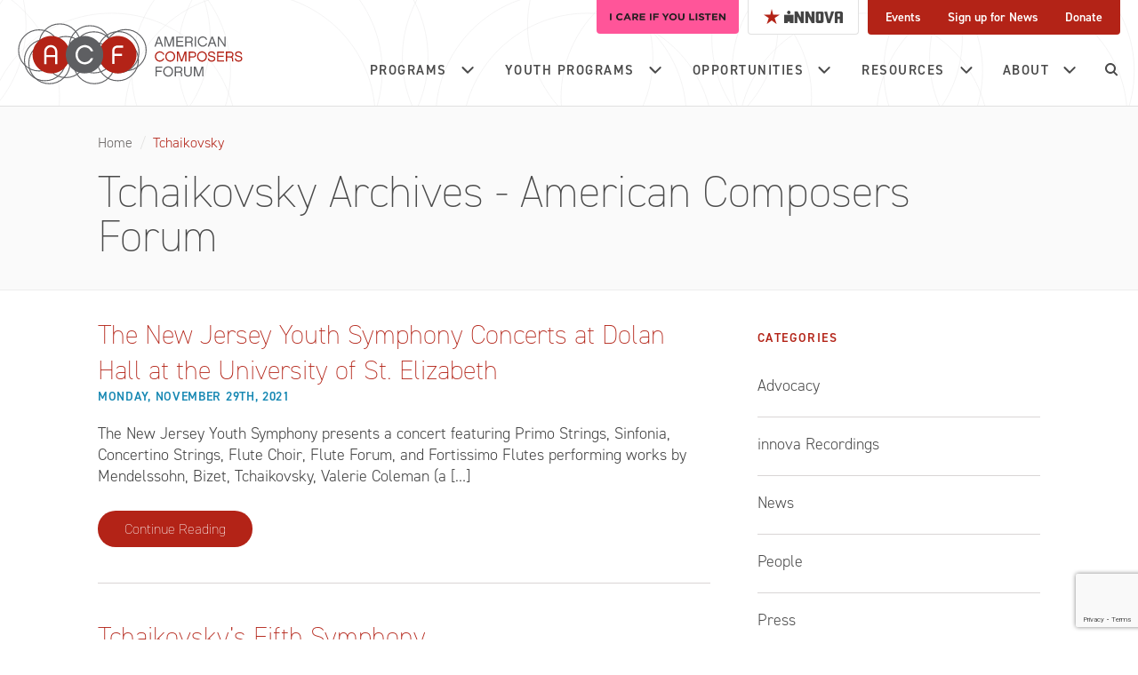

--- FILE ---
content_type: text/html; charset=utf-8
request_url: https://www.google.com/recaptcha/api2/anchor?ar=1&k=6LfHrSkUAAAAAPnKk5cT6JuKlKPzbwyTYuO8--Vr&co=aHR0cHM6Ly9jb21wb3NlcnNmb3J1bS5vcmc6NDQz&hl=en&v=PoyoqOPhxBO7pBk68S4YbpHZ&size=invisible&anchor-ms=20000&execute-ms=30000&cb=kkz596150685
body_size: 49343
content:
<!DOCTYPE HTML><html dir="ltr" lang="en"><head><meta http-equiv="Content-Type" content="text/html; charset=UTF-8">
<meta http-equiv="X-UA-Compatible" content="IE=edge">
<title>reCAPTCHA</title>
<style type="text/css">
/* cyrillic-ext */
@font-face {
  font-family: 'Roboto';
  font-style: normal;
  font-weight: 400;
  font-stretch: 100%;
  src: url(//fonts.gstatic.com/s/roboto/v48/KFO7CnqEu92Fr1ME7kSn66aGLdTylUAMa3GUBHMdazTgWw.woff2) format('woff2');
  unicode-range: U+0460-052F, U+1C80-1C8A, U+20B4, U+2DE0-2DFF, U+A640-A69F, U+FE2E-FE2F;
}
/* cyrillic */
@font-face {
  font-family: 'Roboto';
  font-style: normal;
  font-weight: 400;
  font-stretch: 100%;
  src: url(//fonts.gstatic.com/s/roboto/v48/KFO7CnqEu92Fr1ME7kSn66aGLdTylUAMa3iUBHMdazTgWw.woff2) format('woff2');
  unicode-range: U+0301, U+0400-045F, U+0490-0491, U+04B0-04B1, U+2116;
}
/* greek-ext */
@font-face {
  font-family: 'Roboto';
  font-style: normal;
  font-weight: 400;
  font-stretch: 100%;
  src: url(//fonts.gstatic.com/s/roboto/v48/KFO7CnqEu92Fr1ME7kSn66aGLdTylUAMa3CUBHMdazTgWw.woff2) format('woff2');
  unicode-range: U+1F00-1FFF;
}
/* greek */
@font-face {
  font-family: 'Roboto';
  font-style: normal;
  font-weight: 400;
  font-stretch: 100%;
  src: url(//fonts.gstatic.com/s/roboto/v48/KFO7CnqEu92Fr1ME7kSn66aGLdTylUAMa3-UBHMdazTgWw.woff2) format('woff2');
  unicode-range: U+0370-0377, U+037A-037F, U+0384-038A, U+038C, U+038E-03A1, U+03A3-03FF;
}
/* math */
@font-face {
  font-family: 'Roboto';
  font-style: normal;
  font-weight: 400;
  font-stretch: 100%;
  src: url(//fonts.gstatic.com/s/roboto/v48/KFO7CnqEu92Fr1ME7kSn66aGLdTylUAMawCUBHMdazTgWw.woff2) format('woff2');
  unicode-range: U+0302-0303, U+0305, U+0307-0308, U+0310, U+0312, U+0315, U+031A, U+0326-0327, U+032C, U+032F-0330, U+0332-0333, U+0338, U+033A, U+0346, U+034D, U+0391-03A1, U+03A3-03A9, U+03B1-03C9, U+03D1, U+03D5-03D6, U+03F0-03F1, U+03F4-03F5, U+2016-2017, U+2034-2038, U+203C, U+2040, U+2043, U+2047, U+2050, U+2057, U+205F, U+2070-2071, U+2074-208E, U+2090-209C, U+20D0-20DC, U+20E1, U+20E5-20EF, U+2100-2112, U+2114-2115, U+2117-2121, U+2123-214F, U+2190, U+2192, U+2194-21AE, U+21B0-21E5, U+21F1-21F2, U+21F4-2211, U+2213-2214, U+2216-22FF, U+2308-230B, U+2310, U+2319, U+231C-2321, U+2336-237A, U+237C, U+2395, U+239B-23B7, U+23D0, U+23DC-23E1, U+2474-2475, U+25AF, U+25B3, U+25B7, U+25BD, U+25C1, U+25CA, U+25CC, U+25FB, U+266D-266F, U+27C0-27FF, U+2900-2AFF, U+2B0E-2B11, U+2B30-2B4C, U+2BFE, U+3030, U+FF5B, U+FF5D, U+1D400-1D7FF, U+1EE00-1EEFF;
}
/* symbols */
@font-face {
  font-family: 'Roboto';
  font-style: normal;
  font-weight: 400;
  font-stretch: 100%;
  src: url(//fonts.gstatic.com/s/roboto/v48/KFO7CnqEu92Fr1ME7kSn66aGLdTylUAMaxKUBHMdazTgWw.woff2) format('woff2');
  unicode-range: U+0001-000C, U+000E-001F, U+007F-009F, U+20DD-20E0, U+20E2-20E4, U+2150-218F, U+2190, U+2192, U+2194-2199, U+21AF, U+21E6-21F0, U+21F3, U+2218-2219, U+2299, U+22C4-22C6, U+2300-243F, U+2440-244A, U+2460-24FF, U+25A0-27BF, U+2800-28FF, U+2921-2922, U+2981, U+29BF, U+29EB, U+2B00-2BFF, U+4DC0-4DFF, U+FFF9-FFFB, U+10140-1018E, U+10190-1019C, U+101A0, U+101D0-101FD, U+102E0-102FB, U+10E60-10E7E, U+1D2C0-1D2D3, U+1D2E0-1D37F, U+1F000-1F0FF, U+1F100-1F1AD, U+1F1E6-1F1FF, U+1F30D-1F30F, U+1F315, U+1F31C, U+1F31E, U+1F320-1F32C, U+1F336, U+1F378, U+1F37D, U+1F382, U+1F393-1F39F, U+1F3A7-1F3A8, U+1F3AC-1F3AF, U+1F3C2, U+1F3C4-1F3C6, U+1F3CA-1F3CE, U+1F3D4-1F3E0, U+1F3ED, U+1F3F1-1F3F3, U+1F3F5-1F3F7, U+1F408, U+1F415, U+1F41F, U+1F426, U+1F43F, U+1F441-1F442, U+1F444, U+1F446-1F449, U+1F44C-1F44E, U+1F453, U+1F46A, U+1F47D, U+1F4A3, U+1F4B0, U+1F4B3, U+1F4B9, U+1F4BB, U+1F4BF, U+1F4C8-1F4CB, U+1F4D6, U+1F4DA, U+1F4DF, U+1F4E3-1F4E6, U+1F4EA-1F4ED, U+1F4F7, U+1F4F9-1F4FB, U+1F4FD-1F4FE, U+1F503, U+1F507-1F50B, U+1F50D, U+1F512-1F513, U+1F53E-1F54A, U+1F54F-1F5FA, U+1F610, U+1F650-1F67F, U+1F687, U+1F68D, U+1F691, U+1F694, U+1F698, U+1F6AD, U+1F6B2, U+1F6B9-1F6BA, U+1F6BC, U+1F6C6-1F6CF, U+1F6D3-1F6D7, U+1F6E0-1F6EA, U+1F6F0-1F6F3, U+1F6F7-1F6FC, U+1F700-1F7FF, U+1F800-1F80B, U+1F810-1F847, U+1F850-1F859, U+1F860-1F887, U+1F890-1F8AD, U+1F8B0-1F8BB, U+1F8C0-1F8C1, U+1F900-1F90B, U+1F93B, U+1F946, U+1F984, U+1F996, U+1F9E9, U+1FA00-1FA6F, U+1FA70-1FA7C, U+1FA80-1FA89, U+1FA8F-1FAC6, U+1FACE-1FADC, U+1FADF-1FAE9, U+1FAF0-1FAF8, U+1FB00-1FBFF;
}
/* vietnamese */
@font-face {
  font-family: 'Roboto';
  font-style: normal;
  font-weight: 400;
  font-stretch: 100%;
  src: url(//fonts.gstatic.com/s/roboto/v48/KFO7CnqEu92Fr1ME7kSn66aGLdTylUAMa3OUBHMdazTgWw.woff2) format('woff2');
  unicode-range: U+0102-0103, U+0110-0111, U+0128-0129, U+0168-0169, U+01A0-01A1, U+01AF-01B0, U+0300-0301, U+0303-0304, U+0308-0309, U+0323, U+0329, U+1EA0-1EF9, U+20AB;
}
/* latin-ext */
@font-face {
  font-family: 'Roboto';
  font-style: normal;
  font-weight: 400;
  font-stretch: 100%;
  src: url(//fonts.gstatic.com/s/roboto/v48/KFO7CnqEu92Fr1ME7kSn66aGLdTylUAMa3KUBHMdazTgWw.woff2) format('woff2');
  unicode-range: U+0100-02BA, U+02BD-02C5, U+02C7-02CC, U+02CE-02D7, U+02DD-02FF, U+0304, U+0308, U+0329, U+1D00-1DBF, U+1E00-1E9F, U+1EF2-1EFF, U+2020, U+20A0-20AB, U+20AD-20C0, U+2113, U+2C60-2C7F, U+A720-A7FF;
}
/* latin */
@font-face {
  font-family: 'Roboto';
  font-style: normal;
  font-weight: 400;
  font-stretch: 100%;
  src: url(//fonts.gstatic.com/s/roboto/v48/KFO7CnqEu92Fr1ME7kSn66aGLdTylUAMa3yUBHMdazQ.woff2) format('woff2');
  unicode-range: U+0000-00FF, U+0131, U+0152-0153, U+02BB-02BC, U+02C6, U+02DA, U+02DC, U+0304, U+0308, U+0329, U+2000-206F, U+20AC, U+2122, U+2191, U+2193, U+2212, U+2215, U+FEFF, U+FFFD;
}
/* cyrillic-ext */
@font-face {
  font-family: 'Roboto';
  font-style: normal;
  font-weight: 500;
  font-stretch: 100%;
  src: url(//fonts.gstatic.com/s/roboto/v48/KFO7CnqEu92Fr1ME7kSn66aGLdTylUAMa3GUBHMdazTgWw.woff2) format('woff2');
  unicode-range: U+0460-052F, U+1C80-1C8A, U+20B4, U+2DE0-2DFF, U+A640-A69F, U+FE2E-FE2F;
}
/* cyrillic */
@font-face {
  font-family: 'Roboto';
  font-style: normal;
  font-weight: 500;
  font-stretch: 100%;
  src: url(//fonts.gstatic.com/s/roboto/v48/KFO7CnqEu92Fr1ME7kSn66aGLdTylUAMa3iUBHMdazTgWw.woff2) format('woff2');
  unicode-range: U+0301, U+0400-045F, U+0490-0491, U+04B0-04B1, U+2116;
}
/* greek-ext */
@font-face {
  font-family: 'Roboto';
  font-style: normal;
  font-weight: 500;
  font-stretch: 100%;
  src: url(//fonts.gstatic.com/s/roboto/v48/KFO7CnqEu92Fr1ME7kSn66aGLdTylUAMa3CUBHMdazTgWw.woff2) format('woff2');
  unicode-range: U+1F00-1FFF;
}
/* greek */
@font-face {
  font-family: 'Roboto';
  font-style: normal;
  font-weight: 500;
  font-stretch: 100%;
  src: url(//fonts.gstatic.com/s/roboto/v48/KFO7CnqEu92Fr1ME7kSn66aGLdTylUAMa3-UBHMdazTgWw.woff2) format('woff2');
  unicode-range: U+0370-0377, U+037A-037F, U+0384-038A, U+038C, U+038E-03A1, U+03A3-03FF;
}
/* math */
@font-face {
  font-family: 'Roboto';
  font-style: normal;
  font-weight: 500;
  font-stretch: 100%;
  src: url(//fonts.gstatic.com/s/roboto/v48/KFO7CnqEu92Fr1ME7kSn66aGLdTylUAMawCUBHMdazTgWw.woff2) format('woff2');
  unicode-range: U+0302-0303, U+0305, U+0307-0308, U+0310, U+0312, U+0315, U+031A, U+0326-0327, U+032C, U+032F-0330, U+0332-0333, U+0338, U+033A, U+0346, U+034D, U+0391-03A1, U+03A3-03A9, U+03B1-03C9, U+03D1, U+03D5-03D6, U+03F0-03F1, U+03F4-03F5, U+2016-2017, U+2034-2038, U+203C, U+2040, U+2043, U+2047, U+2050, U+2057, U+205F, U+2070-2071, U+2074-208E, U+2090-209C, U+20D0-20DC, U+20E1, U+20E5-20EF, U+2100-2112, U+2114-2115, U+2117-2121, U+2123-214F, U+2190, U+2192, U+2194-21AE, U+21B0-21E5, U+21F1-21F2, U+21F4-2211, U+2213-2214, U+2216-22FF, U+2308-230B, U+2310, U+2319, U+231C-2321, U+2336-237A, U+237C, U+2395, U+239B-23B7, U+23D0, U+23DC-23E1, U+2474-2475, U+25AF, U+25B3, U+25B7, U+25BD, U+25C1, U+25CA, U+25CC, U+25FB, U+266D-266F, U+27C0-27FF, U+2900-2AFF, U+2B0E-2B11, U+2B30-2B4C, U+2BFE, U+3030, U+FF5B, U+FF5D, U+1D400-1D7FF, U+1EE00-1EEFF;
}
/* symbols */
@font-face {
  font-family: 'Roboto';
  font-style: normal;
  font-weight: 500;
  font-stretch: 100%;
  src: url(//fonts.gstatic.com/s/roboto/v48/KFO7CnqEu92Fr1ME7kSn66aGLdTylUAMaxKUBHMdazTgWw.woff2) format('woff2');
  unicode-range: U+0001-000C, U+000E-001F, U+007F-009F, U+20DD-20E0, U+20E2-20E4, U+2150-218F, U+2190, U+2192, U+2194-2199, U+21AF, U+21E6-21F0, U+21F3, U+2218-2219, U+2299, U+22C4-22C6, U+2300-243F, U+2440-244A, U+2460-24FF, U+25A0-27BF, U+2800-28FF, U+2921-2922, U+2981, U+29BF, U+29EB, U+2B00-2BFF, U+4DC0-4DFF, U+FFF9-FFFB, U+10140-1018E, U+10190-1019C, U+101A0, U+101D0-101FD, U+102E0-102FB, U+10E60-10E7E, U+1D2C0-1D2D3, U+1D2E0-1D37F, U+1F000-1F0FF, U+1F100-1F1AD, U+1F1E6-1F1FF, U+1F30D-1F30F, U+1F315, U+1F31C, U+1F31E, U+1F320-1F32C, U+1F336, U+1F378, U+1F37D, U+1F382, U+1F393-1F39F, U+1F3A7-1F3A8, U+1F3AC-1F3AF, U+1F3C2, U+1F3C4-1F3C6, U+1F3CA-1F3CE, U+1F3D4-1F3E0, U+1F3ED, U+1F3F1-1F3F3, U+1F3F5-1F3F7, U+1F408, U+1F415, U+1F41F, U+1F426, U+1F43F, U+1F441-1F442, U+1F444, U+1F446-1F449, U+1F44C-1F44E, U+1F453, U+1F46A, U+1F47D, U+1F4A3, U+1F4B0, U+1F4B3, U+1F4B9, U+1F4BB, U+1F4BF, U+1F4C8-1F4CB, U+1F4D6, U+1F4DA, U+1F4DF, U+1F4E3-1F4E6, U+1F4EA-1F4ED, U+1F4F7, U+1F4F9-1F4FB, U+1F4FD-1F4FE, U+1F503, U+1F507-1F50B, U+1F50D, U+1F512-1F513, U+1F53E-1F54A, U+1F54F-1F5FA, U+1F610, U+1F650-1F67F, U+1F687, U+1F68D, U+1F691, U+1F694, U+1F698, U+1F6AD, U+1F6B2, U+1F6B9-1F6BA, U+1F6BC, U+1F6C6-1F6CF, U+1F6D3-1F6D7, U+1F6E0-1F6EA, U+1F6F0-1F6F3, U+1F6F7-1F6FC, U+1F700-1F7FF, U+1F800-1F80B, U+1F810-1F847, U+1F850-1F859, U+1F860-1F887, U+1F890-1F8AD, U+1F8B0-1F8BB, U+1F8C0-1F8C1, U+1F900-1F90B, U+1F93B, U+1F946, U+1F984, U+1F996, U+1F9E9, U+1FA00-1FA6F, U+1FA70-1FA7C, U+1FA80-1FA89, U+1FA8F-1FAC6, U+1FACE-1FADC, U+1FADF-1FAE9, U+1FAF0-1FAF8, U+1FB00-1FBFF;
}
/* vietnamese */
@font-face {
  font-family: 'Roboto';
  font-style: normal;
  font-weight: 500;
  font-stretch: 100%;
  src: url(//fonts.gstatic.com/s/roboto/v48/KFO7CnqEu92Fr1ME7kSn66aGLdTylUAMa3OUBHMdazTgWw.woff2) format('woff2');
  unicode-range: U+0102-0103, U+0110-0111, U+0128-0129, U+0168-0169, U+01A0-01A1, U+01AF-01B0, U+0300-0301, U+0303-0304, U+0308-0309, U+0323, U+0329, U+1EA0-1EF9, U+20AB;
}
/* latin-ext */
@font-face {
  font-family: 'Roboto';
  font-style: normal;
  font-weight: 500;
  font-stretch: 100%;
  src: url(//fonts.gstatic.com/s/roboto/v48/KFO7CnqEu92Fr1ME7kSn66aGLdTylUAMa3KUBHMdazTgWw.woff2) format('woff2');
  unicode-range: U+0100-02BA, U+02BD-02C5, U+02C7-02CC, U+02CE-02D7, U+02DD-02FF, U+0304, U+0308, U+0329, U+1D00-1DBF, U+1E00-1E9F, U+1EF2-1EFF, U+2020, U+20A0-20AB, U+20AD-20C0, U+2113, U+2C60-2C7F, U+A720-A7FF;
}
/* latin */
@font-face {
  font-family: 'Roboto';
  font-style: normal;
  font-weight: 500;
  font-stretch: 100%;
  src: url(//fonts.gstatic.com/s/roboto/v48/KFO7CnqEu92Fr1ME7kSn66aGLdTylUAMa3yUBHMdazQ.woff2) format('woff2');
  unicode-range: U+0000-00FF, U+0131, U+0152-0153, U+02BB-02BC, U+02C6, U+02DA, U+02DC, U+0304, U+0308, U+0329, U+2000-206F, U+20AC, U+2122, U+2191, U+2193, U+2212, U+2215, U+FEFF, U+FFFD;
}
/* cyrillic-ext */
@font-face {
  font-family: 'Roboto';
  font-style: normal;
  font-weight: 900;
  font-stretch: 100%;
  src: url(//fonts.gstatic.com/s/roboto/v48/KFO7CnqEu92Fr1ME7kSn66aGLdTylUAMa3GUBHMdazTgWw.woff2) format('woff2');
  unicode-range: U+0460-052F, U+1C80-1C8A, U+20B4, U+2DE0-2DFF, U+A640-A69F, U+FE2E-FE2F;
}
/* cyrillic */
@font-face {
  font-family: 'Roboto';
  font-style: normal;
  font-weight: 900;
  font-stretch: 100%;
  src: url(//fonts.gstatic.com/s/roboto/v48/KFO7CnqEu92Fr1ME7kSn66aGLdTylUAMa3iUBHMdazTgWw.woff2) format('woff2');
  unicode-range: U+0301, U+0400-045F, U+0490-0491, U+04B0-04B1, U+2116;
}
/* greek-ext */
@font-face {
  font-family: 'Roboto';
  font-style: normal;
  font-weight: 900;
  font-stretch: 100%;
  src: url(//fonts.gstatic.com/s/roboto/v48/KFO7CnqEu92Fr1ME7kSn66aGLdTylUAMa3CUBHMdazTgWw.woff2) format('woff2');
  unicode-range: U+1F00-1FFF;
}
/* greek */
@font-face {
  font-family: 'Roboto';
  font-style: normal;
  font-weight: 900;
  font-stretch: 100%;
  src: url(//fonts.gstatic.com/s/roboto/v48/KFO7CnqEu92Fr1ME7kSn66aGLdTylUAMa3-UBHMdazTgWw.woff2) format('woff2');
  unicode-range: U+0370-0377, U+037A-037F, U+0384-038A, U+038C, U+038E-03A1, U+03A3-03FF;
}
/* math */
@font-face {
  font-family: 'Roboto';
  font-style: normal;
  font-weight: 900;
  font-stretch: 100%;
  src: url(//fonts.gstatic.com/s/roboto/v48/KFO7CnqEu92Fr1ME7kSn66aGLdTylUAMawCUBHMdazTgWw.woff2) format('woff2');
  unicode-range: U+0302-0303, U+0305, U+0307-0308, U+0310, U+0312, U+0315, U+031A, U+0326-0327, U+032C, U+032F-0330, U+0332-0333, U+0338, U+033A, U+0346, U+034D, U+0391-03A1, U+03A3-03A9, U+03B1-03C9, U+03D1, U+03D5-03D6, U+03F0-03F1, U+03F4-03F5, U+2016-2017, U+2034-2038, U+203C, U+2040, U+2043, U+2047, U+2050, U+2057, U+205F, U+2070-2071, U+2074-208E, U+2090-209C, U+20D0-20DC, U+20E1, U+20E5-20EF, U+2100-2112, U+2114-2115, U+2117-2121, U+2123-214F, U+2190, U+2192, U+2194-21AE, U+21B0-21E5, U+21F1-21F2, U+21F4-2211, U+2213-2214, U+2216-22FF, U+2308-230B, U+2310, U+2319, U+231C-2321, U+2336-237A, U+237C, U+2395, U+239B-23B7, U+23D0, U+23DC-23E1, U+2474-2475, U+25AF, U+25B3, U+25B7, U+25BD, U+25C1, U+25CA, U+25CC, U+25FB, U+266D-266F, U+27C0-27FF, U+2900-2AFF, U+2B0E-2B11, U+2B30-2B4C, U+2BFE, U+3030, U+FF5B, U+FF5D, U+1D400-1D7FF, U+1EE00-1EEFF;
}
/* symbols */
@font-face {
  font-family: 'Roboto';
  font-style: normal;
  font-weight: 900;
  font-stretch: 100%;
  src: url(//fonts.gstatic.com/s/roboto/v48/KFO7CnqEu92Fr1ME7kSn66aGLdTylUAMaxKUBHMdazTgWw.woff2) format('woff2');
  unicode-range: U+0001-000C, U+000E-001F, U+007F-009F, U+20DD-20E0, U+20E2-20E4, U+2150-218F, U+2190, U+2192, U+2194-2199, U+21AF, U+21E6-21F0, U+21F3, U+2218-2219, U+2299, U+22C4-22C6, U+2300-243F, U+2440-244A, U+2460-24FF, U+25A0-27BF, U+2800-28FF, U+2921-2922, U+2981, U+29BF, U+29EB, U+2B00-2BFF, U+4DC0-4DFF, U+FFF9-FFFB, U+10140-1018E, U+10190-1019C, U+101A0, U+101D0-101FD, U+102E0-102FB, U+10E60-10E7E, U+1D2C0-1D2D3, U+1D2E0-1D37F, U+1F000-1F0FF, U+1F100-1F1AD, U+1F1E6-1F1FF, U+1F30D-1F30F, U+1F315, U+1F31C, U+1F31E, U+1F320-1F32C, U+1F336, U+1F378, U+1F37D, U+1F382, U+1F393-1F39F, U+1F3A7-1F3A8, U+1F3AC-1F3AF, U+1F3C2, U+1F3C4-1F3C6, U+1F3CA-1F3CE, U+1F3D4-1F3E0, U+1F3ED, U+1F3F1-1F3F3, U+1F3F5-1F3F7, U+1F408, U+1F415, U+1F41F, U+1F426, U+1F43F, U+1F441-1F442, U+1F444, U+1F446-1F449, U+1F44C-1F44E, U+1F453, U+1F46A, U+1F47D, U+1F4A3, U+1F4B0, U+1F4B3, U+1F4B9, U+1F4BB, U+1F4BF, U+1F4C8-1F4CB, U+1F4D6, U+1F4DA, U+1F4DF, U+1F4E3-1F4E6, U+1F4EA-1F4ED, U+1F4F7, U+1F4F9-1F4FB, U+1F4FD-1F4FE, U+1F503, U+1F507-1F50B, U+1F50D, U+1F512-1F513, U+1F53E-1F54A, U+1F54F-1F5FA, U+1F610, U+1F650-1F67F, U+1F687, U+1F68D, U+1F691, U+1F694, U+1F698, U+1F6AD, U+1F6B2, U+1F6B9-1F6BA, U+1F6BC, U+1F6C6-1F6CF, U+1F6D3-1F6D7, U+1F6E0-1F6EA, U+1F6F0-1F6F3, U+1F6F7-1F6FC, U+1F700-1F7FF, U+1F800-1F80B, U+1F810-1F847, U+1F850-1F859, U+1F860-1F887, U+1F890-1F8AD, U+1F8B0-1F8BB, U+1F8C0-1F8C1, U+1F900-1F90B, U+1F93B, U+1F946, U+1F984, U+1F996, U+1F9E9, U+1FA00-1FA6F, U+1FA70-1FA7C, U+1FA80-1FA89, U+1FA8F-1FAC6, U+1FACE-1FADC, U+1FADF-1FAE9, U+1FAF0-1FAF8, U+1FB00-1FBFF;
}
/* vietnamese */
@font-face {
  font-family: 'Roboto';
  font-style: normal;
  font-weight: 900;
  font-stretch: 100%;
  src: url(//fonts.gstatic.com/s/roboto/v48/KFO7CnqEu92Fr1ME7kSn66aGLdTylUAMa3OUBHMdazTgWw.woff2) format('woff2');
  unicode-range: U+0102-0103, U+0110-0111, U+0128-0129, U+0168-0169, U+01A0-01A1, U+01AF-01B0, U+0300-0301, U+0303-0304, U+0308-0309, U+0323, U+0329, U+1EA0-1EF9, U+20AB;
}
/* latin-ext */
@font-face {
  font-family: 'Roboto';
  font-style: normal;
  font-weight: 900;
  font-stretch: 100%;
  src: url(//fonts.gstatic.com/s/roboto/v48/KFO7CnqEu92Fr1ME7kSn66aGLdTylUAMa3KUBHMdazTgWw.woff2) format('woff2');
  unicode-range: U+0100-02BA, U+02BD-02C5, U+02C7-02CC, U+02CE-02D7, U+02DD-02FF, U+0304, U+0308, U+0329, U+1D00-1DBF, U+1E00-1E9F, U+1EF2-1EFF, U+2020, U+20A0-20AB, U+20AD-20C0, U+2113, U+2C60-2C7F, U+A720-A7FF;
}
/* latin */
@font-face {
  font-family: 'Roboto';
  font-style: normal;
  font-weight: 900;
  font-stretch: 100%;
  src: url(//fonts.gstatic.com/s/roboto/v48/KFO7CnqEu92Fr1ME7kSn66aGLdTylUAMa3yUBHMdazQ.woff2) format('woff2');
  unicode-range: U+0000-00FF, U+0131, U+0152-0153, U+02BB-02BC, U+02C6, U+02DA, U+02DC, U+0304, U+0308, U+0329, U+2000-206F, U+20AC, U+2122, U+2191, U+2193, U+2212, U+2215, U+FEFF, U+FFFD;
}

</style>
<link rel="stylesheet" type="text/css" href="https://www.gstatic.com/recaptcha/releases/PoyoqOPhxBO7pBk68S4YbpHZ/styles__ltr.css">
<script nonce="kZWhTuTdEVKk-feYXWJvZg" type="text/javascript">window['__recaptcha_api'] = 'https://www.google.com/recaptcha/api2/';</script>
<script type="text/javascript" src="https://www.gstatic.com/recaptcha/releases/PoyoqOPhxBO7pBk68S4YbpHZ/recaptcha__en.js" nonce="kZWhTuTdEVKk-feYXWJvZg">
      
    </script></head>
<body><div id="rc-anchor-alert" class="rc-anchor-alert"></div>
<input type="hidden" id="recaptcha-token" value="[base64]">
<script type="text/javascript" nonce="kZWhTuTdEVKk-feYXWJvZg">
      recaptcha.anchor.Main.init("[\x22ainput\x22,[\x22bgdata\x22,\x22\x22,\[base64]/[base64]/[base64]/ZyhXLGgpOnEoW04sMjEsbF0sVywwKSxoKSxmYWxzZSxmYWxzZSl9Y2F0Y2goayl7RygzNTgsVyk/[base64]/[base64]/[base64]/[base64]/[base64]/[base64]/[base64]/bmV3IEJbT10oRFswXSk6dz09Mj9uZXcgQltPXShEWzBdLERbMV0pOnc9PTM/bmV3IEJbT10oRFswXSxEWzFdLERbMl0pOnc9PTQ/[base64]/[base64]/[base64]/[base64]/[base64]\\u003d\x22,\[base64]\x22,\x22cijCpMKtEgE/[base64]/[base64]/Ch8Ojw6E6b2xSLcKeGAfCjBHCvlsBwp3DvsO5w4jDszvDuTBRATFXSMKqwp89EMO+w7NBwpJcHcKfwp/DqsOxw4o7w4TCpRpBNi/CtcOow6BPTcKvw5rDisKTw7zCvRQvwoJbbjUrTV4Sw45Owr13w5p/KMK1H8Orw4jDvUhIHcOXw4vDtsOTJlFuw7nCp17DkEvDrRHChMKrZQZyEcOORMOIw5Zfw7LCvnbClMOow5bCuMOPw50/fXRKQMOZRi3Cs8OPMSgcw7sFwqHDkMOjw6HCt8Ohwp/CpzlFw7/CosKzwp5MwqHDjA5mwqPDqMKLw6RMwpsdH8KJE8O1w7/[base64]/DqnXCuTsgw5jCtMKOPMKhwqcEw7NbwpzChcOcdcOEFkzCnsKww47DlzvCjXLDucKgw6lwDsO6YU0RQsK0K8KOM8KPLUYbHMKowpAVOGbChMK/U8O6w581wosMZ399w59Lwp/Dv8Kgf8KBwqQIw7/DncKdwpHDnX0kRsKgwpbDr0/DicOLw6MPwotOwq7CjcObw4nCgyhqw4tbwoVdw7zCiALDkXBrH1BzLMKkwpwhQMOmw5/[base64]/Dti3Ciwhww43CikZzwo/[base64]/DnCEUUsOww7PCqsOew7hgbcOuEcO4wqPDp8OGVFhawqnCiHbDn8OEf8KywoXCoR/[base64]/[base64]/woZFw7JNw4fDmTbCmsOew54SwpwDw5zDu05wNE7Dmw7ChEZQETAzfcKCwotvY8O0wrbCv8KiPsOAwonCs8OtLy9dNDnDq8OYw4srSzPDk2MCDgwIPMOQJB/CocKHw5wlaiBrYyvDoMKLM8KqN8KlwqXDvsOcLVvDnUPDvBUDw7zDosOkUV/CvzY2b0zDjQgEw40cPcOMKBPDqxfDlMKAdE8TK3bCvyotw7QwVFMKwpdzwo4URmDDmMOWwoLCvE0kRsKpN8KXWcOHbWwoU8KzOsKGwpYyw6DChBlyGjrDoBllCsKgL1l/CTMKNEM+LyLCkljDjkfDtAorwqkiw5ZZfcKcEGQ7AsKhw5bCoMO3w6nCn1Faw5Q3bsKfeMOYTn3CiHhpw7N2D0LDsRrCv8O5w7vCmnZyTCDDuxlac8OPwqAENz1pClBsTHMWbVzCl0/CosKDIxjDiA/DoRrCjD/[base64]/RsKLaA7CmlPDmCFjw4xLFyvDgsKIwqIUw73ClnPDungpBCJ8MMKwaiodw5g7NcOFw4J9wrFUEjstw4MCw6rDi8OHFcO5wq7CoyHCk0l/[base64]/Ci8KHw73DlsOSwpk7Y8OzSMKpM8O2Y8K3w6gRc8OOeSd0w4XClAs8wpp3w5vDvQ/DqcO6U8OPEDrDq8KDw4LCkQdDwpM2NQc+w4sZWsOgYsODw59LAABlwotdOQLCgFJjYcOBQhA+UsKbw6fChD9hbcKIf8KBHcOEKyLDp07ChcOdwozCnMK8wqzDvMO+a8KswqEfE8KGw7E+w6fCiiQSw5VVw7/[base64]/w6jCt8KYb3sSIGTCqMOkw6AMwrbDrMOmLyYAwqZsesOVesKCYz/Drzsxw7Zqw7fDpMKeCMODVkQ3w7fCrjttw7/DpsKlwpnCoWN0fA3ClsKOw7VgCUUWFcKMUC8ww5t9wqAdXhfDisKjDcO1wohJw698wps8w5kOwrgpw6fCoXXDiGssPMO9AyEaTMOgAcOuByPCtRA2c115I1k9I8Ktw45Zw7MPw4LDlMO/HMO4P8Ktw7fCr8O/XnLDlsKPw7vDgiwOwqBOwrvClsK5M8KgFcO/MAhEwqxuVsOsC3EbwrnDrTfDnGNNwq9LGSfDj8K5P2xhAz3DmsOIwpwHNsKGw4zCtsO0w4PDlUEWWHzCocO4wr3DglYqwozDpMOiwp0pwrjDkMOlwrnCr8OsQDM+wo/CpV7Dp0gnwqTCncK7wq0wNcOFw4pwPsKMwostKMKZwpTCqMK3asOYB8Kuwo3CoRvDpcKBw5YNeMONGsKdcsOOw5nCv8OdMcOORgnDhhh6w6Ibw5LCosOiN8OAMsO/[base64]/[base64]/YMOMwoHDv8KwU2Niw4YEw7wtVMO0w6oJe8KMw6tyN8K8wr1GOsO7wpIdWMKfK8OEWcK+EcOSKsOcPx/[base64]/wrhnccKPwq81YAFqwrJQwpwaEcOxJzzCmXV2XMOsAxMTUMO9w6tNw5fCn8OvUTbChgrDh03DosO8ZiTDmcOowqHDoCLCmMOtwpvCrCVww7TDm8KlYBU/wrQuw6lcG1XDogFMYMO/w6V5wrvDuEg2wqNCJMOXCsKVw6XChMK5wpXCqigpwqxRwobCicO0wprDuEXDnsOlJcO1wqHCrypLK1U6GwnCj8KJwoRrw4dcwrw4PMKzFMKmwpHDhi7CsAETw5gKD33DhcKGwqhkXBlsZ8Khw44WX8O3YFJvw5g6wplzKznCg8Opw6/Dq8OqcyxVw73DqcKuwovDuUjDuGjDr23CncOcw5JAw6IDwrLDpijDmm8Ywr0nMgzDs8K1JAbDn8KlK0LCgMOLTMOCRBHDs8Oxw7DCg1YhCMO6w5LCp18Iw4YKw6LCniF/w6YLVTlUasK6wpVZw7lnw7FuCARJw6EAw4dETn5vCMOQw7PDiT1fw4dHdzY5RE7DicKVw4NUY8OdC8OTDcO1IcO4woHCqy19w5vCpcOIFsK3w7cWV8O2UBwMAUxIwrxlwr1UH8OmJ17DrjsFLMOHwojDmcKXw4EiDxjDksOHTE9FH8KmwqPCq8KVw6/DqMO9wqbDgcO1w5DCnXVNYcKwwpc7fXwLw73DviXDosOBw7fCpcOOYMOxwo/Cg8KXwqrClTFEwoIYf8OKwrFnwq9Dw4PDocO/[base64]/CjD8kcsKswoN8em4XQxPCrcKaw7A2BMKke8K+SyVXw5R0wpDCgSrCuMKkwoDDn8K/w4rDrQ4zwozChnYywrzDj8Koe8Kzw4jCocKyYU/[base64]/[base64]/[base64]/BmvDgsKwwpIaWsOdwrh/w7MswoYIK8KKw6nCt8OBVR8pCMOlwpIDw7LCjilDL8OjcmHChMO/KcKsY8O6wopPw4xsAsORM8O9PcONw4LDgsKNw5jDncOzLznDkcOdwpMEwpnDhwgAw6Yvw7HCuUIGwpvCqzlhw5nCr8OOLFUfRcKpw4ZeaHHDtU/CgcKlwrMyw4rCo1HCscOMw60rUy8xwrU9w6rChMKxVsKGwovDscK9w7Fnw7nCg8OCwpQiKMK4wqJVw7DCiw8rOQNcw7PCg38Bw57CksKjMsOnwrBfBsO2d8O6wowjwpfDlMObw73DpzDDjgvDrRXDhg/Cu8KYCgzDlsKZw4A0TwzCm3XCqDzCkDjDjRlZwoHCucKmIgQZwpMCwo/DjsOKwo06LsKmTcKtw5ccwp1WVMK8w6zDi8O6woNmfMKkHCfCkBHCkMK6X2/DjylVL8KIwpkkw5LDncKPJSDCpz8PNMKVDsKQFR0gw5ByG8KWG8KQUcOLwo9twqVXaMO6w45DAi5rwoVfE8K1wppmw5puw4bCjWR3J8OGwqkow7Q9w5nCpMOPwqDCkMOZbcK5eEYnw4NwPsOIwrrCqlfClcK/w4TDusK/[base64]/CjsOrUyrCrQrDiUImQ8OtwqPCp8Oqw4hBw4AVw45WfcK2S8KEZ8Kgwo4mUMKFwoM3ExvCm8O5QMKSwqzDjMO4C8OWKg7CrEd6w7xFfwTCrhAWH8KEwp3DgWLDtzJ9ccOaVn3CiyHClsOxNsOtwqjDgGMwHsOpC8KRwqwUwrzDkl3DjyATw5LDk8K/ScK7PMOow5Fkw5xoKsOTHmwOw70/[base64]/DjFlDXsKjQQ1Qw5LCr3DCrMOFVsKIcMOPw7LDgMOTTsOtw7jDm8Olwo4VW2AKwo3CtsK6w41PRsO2a8K3wrF3fcKywrN6w7XCocOyU8OMw6/DiMKfIHrDoi/Cp8KXw4DCncKFaVlccMONYMOJwoMIwqk4IG00UzRYw7bCq2/CtcOjUTnDklnCtAkqVyDDtAYjKcKkZsOFMmvCmX/[base64]/CrMKAw4TCk8O1w4JzN8KRwo19wp7Cs8KJAx1Vw7DDhMK5wpvCvMOhGMKBw4A1JHo/w4EPwrhMfUl+w4d5GcOSwqBXAhbDpAEhQHvCgcOZwpLDgMOow6BsMVnDoz3CtyDDgcOsLy7CvgfChcKkw4lqwqXDisOOfsKgwqg1DVknwqvDlcK4a0VCL8ODWsOoK1bCp8O3wp9qGcOvGzAKw7/CrsOrRMOCw5/Cl2HCqkYpYQ8rZHPCjsKBwovCunwff8OBBMORw6nDtcOaLMO2w5UoIMOIwrEWwoNRwr/CqcKnDcKfwqrDj8K3I8Kbw5DDh8OGw6/DtFLDrSJIw7VGCcKCwpnCksKpW8KjwoPDh8OKJhAcw5rDscO1I8K4fsKWwpwAVsKjNMKRw4tmUcKaXRQEwpTDl8ONLHUvBcO2wqbCpx12cW/CjMOVJMKRWnkqBnDCkMKMWjZQUR4UDsOsA1bDisOZD8K9dsO5w6PCgMKbKmHCtAo9wqzDvsKiwonDlMKGZAvDrkXDp8O+wpkTSDzCl8K0w5bCnMKcDsKiw5wlUFjCgH5TIQ7DnsOkOwfDuH7DuB1Yw79ddibCunZzw4HDqTcXw7fCrcO/[base64]/DtsKxS8OGwrbDkcKxdS7DoFrCnsKyF8K9wr3CqHxLw6fCkcO7wqdfAcKVEW3Cn8KWSnFew67ClRJGaMOGwr1bYsK4w5pbwplTw6o9wqo7XsO8w6XDhsKzworDhcKpDGXDtEDDuV/CnD1jwoXClQwISMKkw5tEY8KEOwN2BRhiBsO+woTDpsKBw7nCk8KMb8OHMkk4bMKOZlJOwqbDiMOjwp7CmMO9w5haw6kFIMKCwp/DjAHClUVVw758w79jwp3Co0s8B2ZRwqBiwrPCs8K0ZRUEVMOOwp4yNGwEwqc7w75TLHkXwqzCnH3DkVUoZcKARhfClMOfaWNeOxrDr8OEw7/DjgIWUsK5w7zChzt4M3vDnRXDlSgtwr55DMKgworCg8K/BHwAwpPChXvClhUiw4w5w5TCuTsbSkRBwqfClsK0d8KEDBTCpWzDvMKewoDDnlxNasKUS3LCkTfDqMOow7s9Sm7DrsOEYTBeMlDDmcOFwppEw4zDk8K9w4fCssOowrrCnRPChksdK2NXw57Cg8O4Tx3Dr8OxwodNwr/DhcOLwqLCp8OAw5PCv8OGwoXCpMKvFsO+S8KbwqnCgF9Yw4bCmSFvKMKOOy0mAsOaw7dTwohBw6XDl8OhCG4owpwXbsOYwpJdwqDCr2vCiyLCq302w53CiE1Ew4ReL2rDqV/Du8K5HcKURhYBZsKLecOfEEjDjj/Ch8KSdD7Dq8OAwp7Cjwgle8KxQMODw6B0ecO+wqHCpj5swp3CiMOEYzXCtznDpMKLw4/DryjDsGcaScK8NCjDo0TClMOlwoE0OcKFbBMjRsK9w47CoCLDosKvDcOZw6rDkMKKwoUhRSLCr1nDpD8fw79Dw6nDpcKIw5jClsKdw77DnQBMYsK1XEspTUvDpnh4w4HDulPCnUPChMOwwohjw4cBAsKhe8OCHMO/w5xPeT3Ds8KCw7BTYMOeVw3CtcKxwq/DiMOmSwnCpzscS8KUw6nCgUTCnVnCrADCgcKmHcObw4xUBsOcUw0UKMKXw7TDq8KjwotpVWfDlcOIw6zCmXzDlkDDlVFhZMONR8Onw5PCi8OMwqPDpw/DscKdQMKXN0TDv8OHwoRWXUfDrx7Dr8KVTQtxw6NYw6dZw71Jw6DCocORZcOMw7bDpsO7dU8SwrkpwqIDU8OHXHdIwpBLw6HCoMOOfyZlL8OJwrvChcOswobCuz0BLsO/DcKwfwAOV2LCnkkZw67DrcKvwrnCmsKHw63DmMK1w6UmwpDDtx8rwqAsEQNKRsKDw7PDsQrCvSvClgVaw6jCiMOxD3vCoSptZlfCqxPClE4AwrRYw4HDmcKrw5DDskzDucKlw4rCrcK0w7t6NMKtH8KoAxhjOGAPXMK6w5QgwrN8wptQw6U/w7Vhw5oAw5vDq8OxPwdzwplRQwfDmcKYH8OSw7jCscKlJsOuGibChhHCv8KmSyrCpcK6wrXClcOyfsO3WMOcEMK/RTHDn8KdGxEUwqF7bcOSw4wkwr3DrMOPGhJAwoU8fMO4bMKXIWXDvzXDncOyPcKHdcOhCMKPYXpAw4Aowpgsw5x4VMO3w5vCjxjDlsO/w5XCvMKGw5DCsMOfw7PCvsOgwqzDnR9wQ3NlcsK8wrUoTl7CuBPDrQfCpsKZC8KGw6M5c8KwKcK1U8KLaHhpKMOzD1B4FBnCmyLDihFrKcOpw4vDt8O+w4oXEHDCk085wq3ChSrCl0IMwq/DlsKZISnDg1TCjsO3JmvDslzCvcOyA8O5bsKYw6jDi8KSwr0Mw7HCt8OzcnrCuSTCoXjCk1JXw77Dm0BXb3ISIsOMacKow5DDncKFAcObwqAWMsOswqzDnsKLwpTDj8KTwoXCohHCjAjCqmtYOl/[base64]/CjUXDkG3Dh2TDsUR/w6xSbcK0X0zDnjQBYlokVsKXw5jCshd2w6fDhsOHw43DrWFGE2MYw5rCvW7Ds1MPLiR/HcOEwoIRKcOIw5rDnVg4PsO1wqvDs8KfbcOXD8OawodYWcOBAgoWEsOWw77Cv8KnwoRJw6Ihal7CuyjDocKtw7TDg8O9NgNZV3wdMVTDnG/CogzDlyx0wobCkCPCmnDChcKEw7NBwoUMG3xFMsO+wqrDiVEswoHCrH9Qw6zDoEsDw5RVw7pxw48owoTCiMO5cMO6wr9SSHBBw7HCn1nCrcKwE3JFwoTDpwxiBcObLwI/BjZEMMOIwqTCuMKGe8KewpXDqDfDvi/DvgUWw5fCiQLDjUfDp8OVZ2krwrHDhhnDlzrDq8KvYzFzVsK+w6lvAT7DvsKXw4jCosK6f8K2wp4ZRi1iSGjCjH3Cm8OoO8KKcn7CnEJVSsKrwrlFw5EkwoPCkMOrwp3CgMKnD8O0fQ3DtcOmwr/CvUVJwrkub8K5w5AMVsOjNw3DvFTCm3UBAcKQKmfDmsKYwqTDvjrDvyPChcOxRGsawpPCnz/CnV3CqjlGAcKEWcO/LE7DpcKlwp3DpMK/[base64]/CgcO7wrQkw54CMsKUwqFDw7TCsX7DncKwKsKaw5nCt8OpMcKgwpzDocOheMOqe8Ktw6fDkMOewq47w5ENwqPDllg8wrTCrQHDrsKjwpZGw4/CmsOifnPCrsOBUxXDm1vCk8KTGgvCqsOvw5jDoH4ewo5dw4dZGsKtBnhVQA9Hw79hw63Cqyc9ScKSN8KLLcKow7zCssOSLD7CqsOMdsK0KcK/wpArw4VOw6/CrsOFw68IwpnDtcKQwqYIwpfDrEvDpi4AwpkEwpxlw63CiABdWMK9w5vDn8OEYmYvbsKMwqR5w7/Ci1liwrnCnMOMwp7CgMOxwqLCg8KvUsKHw7JBw5wNwoxBw5XCgnIUw4DCgT3Ds2nCoU8Kc8Oywokew60FLcOqwrTDlMKjURvCgikPSyLCucKGFcKDwoHCihfCgWFJYsKbw6k+w7ZUDHc/[base64]/eFfCuMK/[base64]/EMKIdTIVEiXDmsOTw74ywrNUSVEPw6XDty7DvsO0w4DDs8OXwqbCnMOOwogPXcKHWw/CqnnDt8OZwoM/[base64]/SWXDhMOZTwx4acOjwoYREwk4c8Ouw67Dtx/CuMOBGMOBUsKEEsOhw5pwW3otDhdofwhvw7/Dj14tEwFkw6Juw7Qcw4HDjCRkTyZsc2bCmMKkw51WTyFEDsOUwqLDggXDtcOyKGDDvzBEPWRawojCoFIFwog4YBbCm8O4woDDsx/CgBzDlQICw6LDnsKGw5k8w5JvbUzChsKYw5/DjcK6bcOdAcO9wqJTw5EQXUDDlcKLwr3DlCsyVSnCtMKidcKTw6EFwoPCmhNlCsOrYcKERHHDnVVGAjzDgVPDhsKgwpMNTMOuUcKvwpo5O8KeIMK+w6fCmSDDksKuw5RxP8OzQxEhBsOkw6fCt8ODw4/CnlwKw7tkwpDCsnUBNjRkw4fCgQHChlEKT2QFLTR6w7jDkShuDw5necKmw7p8w4/CisOTW8O7wrFeZcKwHsKWa2hUw7fCpSPDjcKvwoLCpFfCvVfDrmlIfhEyOFM+ccKgw6c2wpBEJQUPw6fCgzhPw6/CnmlTwpUlGFTDlngpw6fDlMK8w7lkTGDCujjDvsKwS8KWwqzDjkIlO8KewpPCtsKtMUQFwojCosO+e8OMwozDuQ/Dik8QS8K+wp3DvMOEZcK+wrUMw5wIM0zDtcKIATg/LxbCpwDDsMK4w5XChcOGwrrCs8OvcsKmwqvDuxHDmA/DhzIDwqrDsMK7GMKUCcOUN1oawrEZw7cgUBHDpBZqw6zCjCfDnW4vwp7Chz7DnFt8w4LCpmEmw5xKw7TDrDzCmRYSw5jCtkpsIHBcWX7DmSVhNsK/Tn3CgcOEX8KCw4dxTsKRwqzCqsKDw6HDniXDnX0OPBQsB08mw47DpzNobCzCnisHw6rCucKhw4pMD8OxwozDhUYrXcKONRvCqVHCkWgywp/CpMKAMilHw5rDgizCvsOQYMKCw5QKwosCw5ccScOkIcKgw7LDmMKKDwhVw7XDhcKXw5Q5WcOHwrzCuy3ChMOaw6QpwojDgMK4wqjCp8KAw5TDnMKow5ltwo/DucObRjseT8KEw6TDksOOw5lWCycZw7hafB3CrHHDncOlw5XCi8KPb8K/QC/DmnMLwr48w6h4wqvDkCfDpMOZQC/[base64]/[base64]/Crn/ClkjDhWrCqH8Tw7PDhsKuDsKawoRKbhglwoDDksO7I0jCvkxjwrUww5FiGsKZcnUUbcOqaWfCjD4mwpIVwrLCu8OEb8KFZcOiwr1mwqjCtsOgPcO1YsOxV8O6L0Q4w4HCqcKgK1jDon/DvcOaewUFLGlEDRnCscOMOcOdwoZTHsKlw5kcGGHDowbCrGrDnWHCs8OscUnDvMOHOsKOw6AgZcKXIBDDqsKmHQkCcMO4ES9ow6xIVsKNfCvDj8OZwqnCmT41VsKNfw49wr0Ow7/CocOwMcKMA8O/w6dcwovDrsKbw6rDmGQXL8Ocwr5YwpXDu1xuw63CkSfCksKnwo8/wp3DuQbDqn9LwoFzUsKHw7PCjGvDsMO8wq/DqsOBwqtOA8OIwqxnJsKaUcKtTsKVwqDDtnFIw4R+XWt3IWc/cxPDnMKaLAfCssOvZMOyw7rCnh3DjMKVKhEpHsO5QScOe8OGMAXDkiovCMKRwo/CnsK0NG/DimvCpMOmwpzCn8KHccK3w4LCoDfDocK+w6N6w4IZNTLDqAk3woVkwq1gKGVwwprCi8O2D8OIcAnDuGEsw5jDq8OFw5PCv1hew5bDhMOcccKjcAh/[base64]/IMKBwrJKw7bDuMOZbHbDkEjDohzCkgbDkRrDgXrClSnCt8KxJMKkZcKDWsK4AX3CuHRJwojCsEEEHHsxAAPClGPChlvCjcKMVkxCwpJrw7B/w7vDpMKfXGAYw67Ci8KWwqbCjsKzwpHDlcO1UU/CgHs+NMKMwpnDjnEOwphzQEfCjBtNw5bCkMKsZTvCqcKJO8OEwp7DkTMPL8Okwp7CvSZmDcOOw4dfw6QTw5/CgiTDgQUFK8OOw50Qw6Ydw7gSfcKwSmnChcOuw4NPQcKub8KTKUfCqMK7FR9gw440w5XCtMKyYy3Cn8OjQMO3NsKFXsKqT8KRF8KcwovDiAgEwpN4dsKra8KVw6UCw4pWfcKgTMKKS8KsNcKqwr0PG0fCjkrDv8K+wq/DisOrQ8KpwqbDo8KNw7ZnL8KWLMO8w496wrpswpBDwqZkwr3DmsO2w5vCjkJ9W8K5IsKgw4R8wqnCp8K9w4stWiR6w7HDpl9qMy/[base64]/cMKew7VswoXDiQdkBB3Dp8Oww5R/ezMhwobDgjjCmcKyw7opw7/DsxbDowJhUBHDmUvCon0oMmPDkSzClMOAwqbCqcKjw5gnY8OMWMOnw7/[base64]/Cm2h4dsKJw6Eiw7w3wr0NYTxjcgtcw6/CrxoXDcKow7Nawp1iw6vCi8Kiw7PDt3gbwrpWwr89TxF+w7xMw4c6wqbDl0oXw4HCgMK5w71cU8KWRMOKwrZJwp3Dkw/Du8Ozw6/DqsK/wr89YsOnw4QIcMOdwojCgMKJwpRzVcK9wrZ5wpLCtC3Cv8OFwr5KA8Kfe2BBwoLCgcK4XcKcR153WsOPw5xZUcKYf8KHw4MEKRo0bMOgOMKLwr0gEMONdsK0w6gJw77CgzbDssO6wo/CvHrCqsKyBAfCisOhIsOxJcKkw4/DmQwqCMKBwprDmsKYEsOtwqE4w7jClg4kw4kYbsKPw5DCrcO1SMOnHznCvX0UKjpwE3rCnDTCrcOuU3YHw6TDjSFAw6HCssKEw5/DocO1M0/CuXfDiA/Dv2R8EMOaeyouw7HCosOkHcKGEzwyFMKBw6UQwp3DjcOTcMKfa2bCkg/CicK4HMOaJMK9w7I+w7DCijMKWcKTw7JKwpxkw5VPw5dkw7oJwo7DpcKAcU3DoG5USiPCj3HCnSo0RhQ1wqg0wqzDvMKBwq8gesKPK1VcZsOTCsKeUsKiw4BIwo9MA8O/LkYrwrXCr8OYwoLDgmkJaEXCqTRBCMK/MEHDjFHDn1TChsKUJsOew6vCgMOFRsOXdUTCkcObwrt5wrIrZcO1wqfDvBDCn8KcQzF7wo8ZwrDCsRzDkSjCojkgwr1TIBrCo8Oiw6XDm8KbTsOowqTCoXnDph5jPibCrBo0NWF+wpzCv8KAKsKnw5RYw7bCh3/[base64]/ecOsQGtvBMORw4VXwpEDfzl1K8O5w7k0QMKRXMKBeMO4fn7CncOJw69mw5DDpsOaw4fDhcO1ZgfDg8KdBsO8NMKBOXHDtAXDtMOEw7/CgMOtw6NMwp3Dv8O7w43CucO9GFY5EsOlwrtVwpbCmEJdJVTDs2JUQcOKw4bCrcO4w503RcKGJ8Ofb8OFw4PCoR1+FsOdw5bDqWjDnMOPHjkuwqfDjxcuHcOPY0DCtsKdw4I1wpR4wqLDhgNUw5/DvsOtw6PDkWl1worDicOfBlV0wobCvMOKW8Kbwo1RTWVRw6QBwrTDv3QCwq/[base64]/wrHCsMOTwoPDgCZFKsOKaQbClsOZw44Dwr/DicOwHcKVQirDkwnDhnVPw7zDjcK/[base64]/DnMO9w5fCrsKOw7jDq3jChmRmMMOWwrtxZcK/M0vCv0J/wqnCp8KRwpnDtsKQw6/[base64]/GB85w7BLw5YUZjJAwqnDssKHw6/[base64]/DosKGw53CtgPDpUNIbhHDjcKYwo0Uw6bDrBvCqcOPdMOUHcOjw6bCssO7w6Rhw4HCp2/CnMOowqPDiirCt8OeBMOaRsOEXB7ChcKASsKOJjJRwq1Zw5jDjVLDiMKHw71gwrwufVVuwrHDgsONw7DDssOwwpHDicKew6IQwq5wEsOVZMOKw7XCt8KZw7vDrcKKwpQUw7nDgjNzQm82fMOjw7guwpLCsXzDpx/DpsOSwovDmh/CpMOEwp1Jw4XDhl/DlzwRwqBiHsKnVMKiQEvDpsKCwpccO8KnejsJYsK5wrpsw5/Cl3nDocOMw78mJn4ew4IeaWtLwqZ7esO7Zk/[base64]/DmyzCiVgWbkhgw4jCmXgnW8KwwpNXwqTDhTNYw6XClQYtc8OJXMOMKsOaLcO1UWzDlCF5w43CkRXDqAtRGMKzw4URw4/Dk8OvXcKPDXjDisK3aMO6X8O5w6DDsMKnaRg5Y8Ofw7XCkUbCm0RdwpQeWsKcwrzDt8KzBV1dccOxw6jCrXgSBMOyw73DvHDCq8OBwotQJ3NFwoDCjnnClMKXw5IewqbDg8KywonDqk5xf0jCuMOMDcKAwq7DscKqw6Erwo3Co8K4FCnCg8O2SzbCocK/[base64]/[base64]/w5HCjsOQPsOWwrYTwpbCqU7CmsKgbcOLfcK/URnDgVVkw5MpXsOCwoLDt01YwoUYe8K/ATrDvsOlw5xGwp7Cgm9Yw5LCuVwgw5PDrzk4wr4Cw6VsDHTCjsOEBsOJw4kywoPCg8K4w5zCqFbDhsKTSsKqw6/[base64]/Ct2ZswrZvEMOLw7zDvH7CvsKDwrsJwqDCtTRpwqw7w5HCpCLChG3DtsK2w5DCqSfCtMKIwofCssKfwrYlw7XDjCMTUVBqw7xLX8KCUcK3LsOnwrp7dC/[base64]/Ds35iwrUxw6jDgsKYSnYHwqjDjTs2w5vDp1LCoUAgblTCiMKUw63Cmw0Ow4/DmMK3d2JFw5TCsAwkwrLCvWUVw7/ChMOScMKew4QQw7YoXcOFORTDvMKkcMOzajTDoVZgNEZuEEHDnkpAH1PDrsOAKFU/w5kfwpwLBVkTPsO0w7DChFDCh8OiOzDDucO2K0oWwph2woU3dcKmU8KiwocHwoLDqsOGw7ojw7t6wp87MxrDgUrCoMKXLkd/w5TCjTbDmcOAwrMQNMOsw43Ctn0zIMKwJ0vCisOwSsKUw5R7w7xRw6dZw58iHcO1Qj05wpFqwofClsOpUjMcw6jCpU8iHcOiw6vCmMKGwqkeXG3Cg8KJcMO5BDbDhyvDkRrCsMKdDC/CngHCq0bDl8KBwozCiH4zAlMcaXEDasO9O8KDwoXCtTjDv1MAwpvCjkNaY17DtTzCj8O9wpbCnTU7bMOfw6g8w6RswqLDqMKBw4wHSMK0JnYywrV8wprDkcOgWXNxKi9Aw45Vw7Mtwr7CqVDCtsK4wqsnCMKOwqnCphLCiQ3DvMOXWzTDsUJ9XirDtMKkbxE6Tx/Dt8OzfDdbFMO2w6h4RcO3w5LCtEvDk09bw6sjAEZhw6swe2LDiVrCjC/[base64]/DssKEwoUlw7VQw4nCuWbClzRKc01nwp0ywofCsQxfcl82EgN9wqspVV9RAMOzworCmzzCvloWMcOAw7h+w6Q7wqbDqsK0wpoTNzfDj8K0CU3DiUALwo4OwqDCnsKtfsKxw6x/woXCoV5uHsO9w4bDhT/DrB/DvcKQw70QwpVUdAxgwonDp8Onw7bDtx8pw5/DpcKyw7RMQhc2wrjDqSbCoH1mw6vDj1/DnA1dwo7DpSXCkH0jw4DCoj3Ds8O/NcO/[base64]/[base64]/w6ckAsO5WSTDj8Kdf8OuwrtJScOZw4DChMKkeGfClcKLwrN7w6bCv8OaEgMmKcOiwpDDgsKTwo02NXVaFz1lwonDq8OywpjDnMOHXMORK8OFwr/[base64]/CnMKvwow+w5nDrMOIPSPCglDDjEACwoYSwrDCmjlCw6fDmz7CmDlkw5PChyZdIMO2w4/CkD3DvmJDwrx8w5TCn8K8w6NtT1VjJ8K8IsKmL8OcwqZBw6jCkMK2w5k3DRk+KMK0AUwjZWUUwrzCiDHCqQdwMBYSw7zDnGV7w5nCuU9sw5zDgQ/CpsKFAMKuJF1IwofCgMKXw6PCk8KjwrjCvcOnwoLChcOcwqrDtlvCkF5Uw45rwqfDgUfDosOuAFcySQgrw6NSJ3ZkwpZqC8ODA0kHfT3ChcKPw4DDvcKdwqtuwrYmwoxmeF3DinjDrcKMXCB4wptdRcOOc8KBwqJkbcKlwowdw6B8A2Ipw6wtw5cOdsOCH1LCvS/CqQZFw7nDksK6wpzChcK/w4zDnB3Clj7DmsKNZsKiw4bCm8KvMcKVw4TCrCI/[base64]/CgR/DiFMSw5djeDLCi8O1MUDDv8OkUVrCt8KZwqBEEHhVT0EjXErDn8OZw7jCgBvCgcOPd8Kcwqoqw4F1dsOrwrpSwqjCtMK+DsKHw55FwpxmQcKJY8Ozw5x3cMKpesO7wr9twp8RDBd6UGU2V8K1w5DCiGrCkyEmIX/CpMKkwr7DtsK2w6/DjsKMMjgkw449J8OQI2/DusKyw71hw5LCv8OWLsOOwr7CpGEvworCp8Ozw4d4KAhbwpHDosKyJAVjXXPDjcOCwozDqDN+McOvwoHDjMOOwo3ChsK6HBfDs1fDkMOcI8O5w6d+U0cqP1/DhBlMwq3DtilbXMOCw4/[base64]/XsOwwrQ5LHXDhHA7XcK2Zz/Dl8O0CsKJwqQHOsOuw6nDnT5aw5MZw7tEQsKFPQLCrsKVGMKEwpnDhcKTw7t+HTzCu3XDuiUwwo8Nw6PCkMKUZFzDpcOyMUzDrsOgSsK+QTjCkB5uw6BKwqnCuwcUD8OKGgkuwoctcMKewo/DomDCll7DnArCnsOQwr3Ck8KFV8O1NVkew7QUYwhPX8OnbnnCi8KpL8K3w68xGCHDkxEDYwTDmMOIw4oDT8KfYXJNw7MAwpwNwqJGwq3ClFDClcKoJg8UbMOCPsOYaMKCa2R8wo7DuBkqw78/QArCv8ODw78hAxdUw5k5wqPCrcKrIMKBDS4oTnLCk8KEFMOCTsOcVlk/AlLDhcKITcOxw7bDuwPDsyR+V3HDrjwtf1hvw5fDtRfDkRzDsXHClcOhw5HDtMKuAMK6CcKjwo9mY3VaWsK6wo/CusKobMO3KE96O8KJw4Ydw7PDrUBtwoHDtcOMw6AvwqggwoPCsTfCn3/DuEfCtsKgbsKXWDZmwpfDgVLCogsMdkjCjATCicOZwrzDi8OzamJEwqDCl8K5c2vCu8O9w5Fzw7BTXcKFF8OKAcKSwrINWsK+w5Yrw6/DrEoOPxxAUsODw517IMOfczUjO3IOfsKIMsOQwoEdw4UmwqFJV8KsM8KCF8OqVwXCgBRcwoxow5bCrcKMY0hWUMKLwqsqNXfDg1zCg3vDkBBOcS7CnwEfCcK5bcKPE1HDnMKTwp/CnFvDkcOGw6BqWB99wrgnw4fCj21Jw6LDtH4lfjjDsMKrLyVaw7ZFwqB8w6fCnQhxwoDDvsK8KSI7GUp6w74YwrHDkQgxV8OaeQwPw4vCkMOmXcO1Ol/Co8O/MMKUw4jDksO9TSp4Xwgkw5DCsk4bworCkcKowoHCncKBQBLCiV0vREo+wpDDjMKbbW5Nwq7CjcOXVmYNSMKpHCwZw4FewqJkD8Okw4cwwrjCnj/Dh8KODcKRHXgTI1wnU8O2w6kdY8OOwpQkwqkSS0UVwp3DjEtQwrLCtF/DrcKgQMKPwpdHPsKWR8OcBcOMw7fDnyhDwpXCjcKsw7gTwoDCisOdw6TCmwPCh8OTw4tnPA7DicKLWCJqJ8K8w6kDwqURVgJvwqA3woYVR2vDqFBCBsKCSMOXS8K4w5wqwosgw4jDikxrE3LDn105w5ZfNXpNOsKJw7TDhAUXeW/[base64]/DosKSw7rDicKCQcOqwprDkGIDIMKwQMKkw6lIw5DCv8OTI1vCtsOcGCrDqcK4aMOSVihHw4nDkSLDogzCgMK/w63DkcOmUmB7fcOJw45mb3RWwr3CtgM1Z8K7w4HCnsKQRk3DiSk+GlnCn13Dt8KZw5HDrCXChsKSwrTCuknCli3DtXgsW8OKPEgWJG7DlQxLaFoiwrfClMOxCDNAKiPDqMOow501JwJCViHCnsOewoLCrMKPw7XCsRTDnsOiw53Cn3RCw5vDl8K/wqHDtcKVVHXCm8OHwq52wrxgw57Dn8Kiw4RIw6dpFwhGDMOnFSHDtwHCicONTMODA8K0w5rDksOHJcOyw4hOO8KpN1LDt3w9wpcdB8OVB8K5XXE1w55VNsO/[base64]/Crg7DgQo8biHDjg/DiwjChQvCglYAHQAec2nDtA8aOzs6w7FmbMOeRnUPQGXDkV5jwpV5dsOSU8Okflh0b8OAwrzCiEJOccKLfMOUdMOQw40gw6Zfw7rCqEUiwrs1wpDDsAvCocOPJU/Cqhs9woDCkMOEw5Rkw7Vkw4tZEcKhwpNWw6nDjUPDsFwlQQB3wrPDkcKYTcOcWcO8VMO4w6nCr3/CjHHCn8KpeH0NXlTDmEBzOMKIBh9XW8OdFsKsSBEJB1U5UcKjw4gQw4Fvw7zCmcKyI8Ocwpc1w6zDmGZnw5BRV8K9woA6U2Euw50DScOiw7B8PMKIwpvDvsOLw6YYwpA5woI+fVgcEMO5wpcjEcKuw4LDp8KIw5B+P8KGBwZWwos5TcKRw4/[base64]/w7cCwpfDnDTDgADDkMOowq/CmSU3w77DqMOiFVN8wpfDn13CiQ/Ds2LDt3JgwrcKw40rw5gDKwRRNX1UIMOdQMO/wrwIw5/Cg25xNBl+w53CqMOULMOcVGFewqDDvcKxw7bDtMOKwqEHw4zDksOdJ8KVw4DCisOwcRMKw67CkUrCuh3CokXCq0zDqX7DnGpYVEkgw5Nfw4fDt2RcwovCn8KmwrLDscOyw6IlwowkQsOpwqN8dFgrw7chMcO1wpQ/[base64]/[base64]/DkMKmwothMSFuaMK1wrI4w43ClMKOwrZkwrrDg3Vow5piMcKof8K2wrITw43Dv8K7w5vCokJvegXDpnUuEsKXw7PCvlUnKcK/NcOpwqXDnGN2H1/[base64]/CpGcIwq93JAjCpQwoI1nChEvCmAwtw5Igw6fDkRpxdsOUB8KPM0TDpsOhwofCgEkiw5DDlcOkMsOUJcKYJmoVwq/CpsK/GcK6wrQTwqc7w6HDqjPCulZ5T0QufcOqw6Q0H8OPw6rCrMKqw7A7G3Jnw6DDoQ3CtsOlS1c/[base64]/DhEDDk8OwDBHDoy7CvwjDtR5Qwoxsw4tGwpDDlDE3woXCvD9zw6rDulDCr1PCgRbDmMKww4MTw4jDoMKRUDzCuW/Dkzt/F2LDhMO9w6vCpcOUE8Oewqp9w4LCmjgxw5/DpyRFM8OVw6LCgsKSQcKCwrkwwozDoMOZHsOGwpHDphXDhMOZHSgdDQ98wp3CrQvDlcOtwrhMw5nDl8Kpw7nCnsOrw4A7FX0OwpIJw6ZDDQoQWcKJLErCuARzVMKZwoRIw65JwqfCpB/CvMKaGVHDucKrwp9ow7kIK8OpwoHCkWZwT8K8w6hEdnHCl1VTw6vDh2fDhsKoCcKPKMK1F8Obw6A3woPCo8OLKcOewpPCucO/VHwHwqEowrvCmsOiS8O3wpZRwpvDgMOSw6EHXnnCvMORe8O+PsOgc0Rjw4AoKGM/w6nDkcKpwq06XsO9PsKJIcK7wo/CpCnCtQUgw4fDjsORwozDgXrCqzQaw5N5HUPCjQZcfcOuwo55w7TDn8KMQAgPIsOXB8OCwrzDh8O6w6fCr8OvDw7DtcOUYsKrw6vDqzTCiMKfHWx2wrgLw7bDicKGw6UjI8KRbHHDqMK3w4TDrXXDn8OWe8Olw7BfNTUPCiZYESB/wpbCi8KvZ3hDw5PDsmEhwrRgSsKvw63DkcK+wpLDqRs9fyUJWGU\\u003d\x22],null,[\x22conf\x22,null,\x226LfHrSkUAAAAAPnKk5cT6JuKlKPzbwyTYuO8--Vr\x22,0,null,null,null,0,[21,125,63,73,95,87,41,43,42,83,102,105,109,121],[1017145,913],0,null,null,null,null,0,null,0,null,700,1,null,0,\[base64]/76lBhn6iwkZoQoZnOKMAhnM8xEZ\x22,0,0,null,null,1,null,0,1,null,null,null,0],\x22https://composersforum.org:443\x22,null,[3,1,1],null,null,null,0,3600,[\x22https://www.google.com/intl/en/policies/privacy/\x22,\x22https://www.google.com/intl/en/policies/terms/\x22],\x22lZbBbaFdQ35YIgjy2Tz7Xgg+X860+whNN98D9wIzgTs\\u003d\x22,0,0,null,1,1769236526323,0,0,[26,136,110,48],null,[191,249,35,68,93],\x22RC-H6NLT4QmfPmb_w\x22,null,null,null,null,null,\x220dAFcWeA5IF5VKGEqsWTLg9SWXobXKOY7-z2z9-j7NWGGVx-fXaEa4IUCc7TaajQu2MGRB10h1j3y8EKkypNdFVqKr333LzfppoA\x22,1769319326351]");
    </script></body></html>